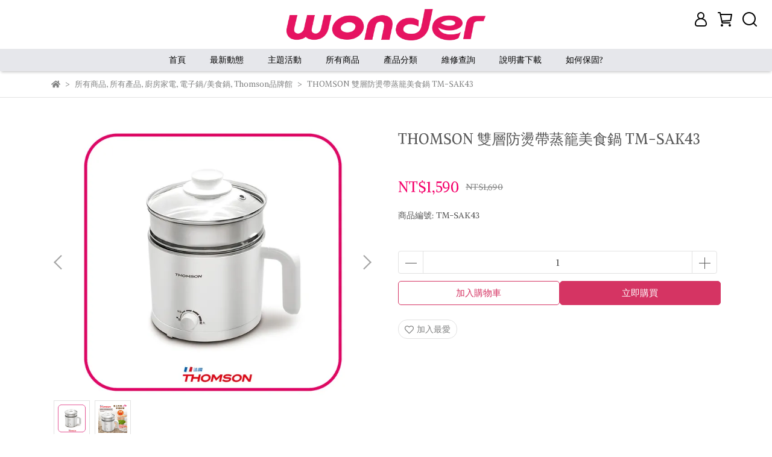

--- FILE ---
content_type: text/plain
request_url: https://www.google-analytics.com/j/collect?v=1&_v=j102&a=123597805&t=pageview&_s=1&dl=https%3A%2F%2Fwww.wonder.tw%2Fproducts%2Ftm-sak43&ul=en-us%40posix&dt=THOMSON%20%E9%9B%99%E5%B1%A4%E9%98%B2%E7%87%99%E5%B8%B6%E8%92%B8%E7%B1%A0%E7%BE%8E%E9%A3%9F%E9%8D%8B%20TM-SAK43%20%E6%97%BA%E5%BE%B7%E9%9B%BB%E9%80%9AWonder&sr=1280x720&vp=1280x720&_u=aGDAAEIJAAAAACAMI~&jid=1701742363&gjid=1783447540&cid=1176327999.1768968783&tid=UA-152866504-1&_gid=937744106.1768968783&_r=1&_slc=1&gtm=45He61g1n81593CKH6v892490862za200zd892490862&gcd=13l3l3l3l1l1&dma=0&tag_exp=103116026~103200004~104527906~104528500~104684208~104684211~105391253~115616986~115938466~115938468~116744867~117041588&z=437436093
body_size: -449
content:
2,cG-SGTZLP22SL